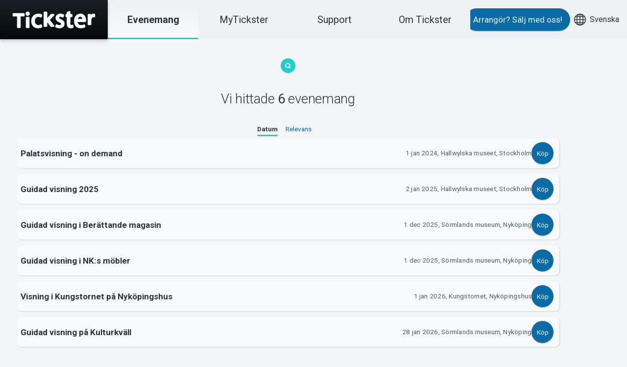

--- FILE ---
content_type: text/html; charset=utf-8
request_url: https://www.tickster.com/se/sv/events/tagged/visning
body_size: 4850
content:
<!DOCTYPE html>
<html lang="sv" class="t-tickster-com">
<head>
    <meta charset="utf-8">
    <meta name="viewport" content="width=device-width, initial-scale=1, viewport-fit=cover">
    <title>Evenemang - Tickster</title>

    <link rel="dns-prefetch" href="//fonts.googleapis.com">
    <link rel="dns-prefetch" href="//consent.cookiebot.com">
    <link rel="dns-prefetch" href="//www.googletagmanager.com">
    <link rel="dns-prefetch" href="//www.google-analytics.com">

    <link rel="stylesheet" href="/bundles/css/themes/critical-themes-tickster-com.css?v=hoXt7cHSDBNHJDdxc8UcCOArNdog55a7An6V5SYwe6c1">

<link rel="preload" href="https://fonts.googleapis.com/css?family=Roboto:100,300,regular,500,700%7CRoboto+Mono:regular,600&display=swap" as="style"/>
    <link rel="stylesheet" href="https://fonts.googleapis.com/css?family=Roboto:100,300,regular,500,700%7CRoboto+Mono:regular,600&display=swap"/>

    <link rel="preload" href="/bundles/css/framework.css?v=PQDF7I_-ZfEBLm6qzEaAeXLXObgUPLlJMGw9XCguF1o1" as="style"/>
    <link rel="stylesheet" href="/bundles/css/framework.css?v=PQDF7I_-ZfEBLm6qzEaAeXLXObgUPLlJMGw9XCguF1o1"/>

    <link rel="preload" href="/bundles/css/themes/themes-tickster-com.css?v=pT3nEA-AL_ry8BTvF2JJRA48h5kvTPlJYq7PcrOGEHU1" as="style"/>
    <link rel="stylesheet" href="/bundles/css/themes/themes-tickster-com.css?v=pT3nEA-AL_ry8BTvF2JJRA48h5kvTPlJYq7PcrOGEHU1"/>



    <link rel="canonical" href="https://www.tickster.com/se/sv/events/tagged/visning" />
    <link rel="search" type="application/opensearchdescription+xml" title="S&#246;k evenemang" href="/se/sv/events/opensearch.xml" />

    <!-- Begin favicon -->
    <link rel="apple-touch-icon" href="https://d2achxtbi7ezvk.cloudfront.net/favicon/tickster/t/apple-touch-120x120.png">
    <link rel="apple-touch-icon" href="https://d2achxtbi7ezvk.cloudfront.net/favicon/tickster/t/apple-touch-180x180.png" sizes="180x180">
    <link rel="apple-touch-icon" href="https://d2achxtbi7ezvk.cloudfront.net/favicon/tickster/t/apple-touch-152x152.png" sizes="152x152">
    <link rel="apple-touch-icon" href="https://d2achxtbi7ezvk.cloudfront.net/favicon/tickster/t/apple-touch-167x167.png" sizes="167x167">
    <link rel="icon" href="https://d2achxtbi7ezvk.cloudfront.net/favicon/tickster/t/favicon-16x16.png" sizes="16x16" type="image/png">
    <link rel="icon" href="https://d2achxtbi7ezvk.cloudfront.net/favicon/tickster/t/favicon-32x32.png" sizes="32x32" type="image/png">
    <link rel="icon" href="https://d2achxtbi7ezvk.cloudfront.net/favicon/tickster/t/favicon-96x96.png" sizes="96x96" type="image/png">
    <link rel="manifest" href="https://d2achxtbi7ezvk.cloudfront.net/favicon/tickster/t/manifest.json">
    <link rel="mask-icon" href="https://d2achxtbi7ezvk.cloudfront.net/favicon/tickster/t/favicon-96x96-pinned-tab.svg" color="#1ccfc9">
    <meta name="msapplication-config" content="https://d2achxtbi7ezvk.cloudfront.net/favicon/tickster/t/browserconfig.xml">
    <!-- End favicon -->

    <!-- Google Tag Manager -->
<script>(function(w,d,s,l,i){w[l]=w[l]||[];w[l].push({'gtm.start':
new Date().getTime(),event:'gtm.js'});var f=d.getElementsByTagName(s)[0],
j=d.createElement(s),dl=l!='dataLayer'?'&l='+l:'';j.async=true;j.src=
'https://www.googletagmanager.com/gtm.js?id='+i+dl;f.parentNode.insertBefore(j,f);
})(window,document,'script','dataLayer','GTM-TS2B75RQ');</script>
<!-- End Google Tag Manager -->
    <meta property="fb:admins" content="528815772" />
    


</head>
<body>
    <header>
        <a href="#main" class="skip-nav">Hoppa till inneh&#229;ll</a>
        <a href="/se/sv/start" class="logo" aria-label="Tickster">
            <svg width="170" height="60"><use xlink:href="/ui/framework/symbol/svg/sprite.symbol.svg#logo"></use></svg>
        </a>
    </header>
    <div id="nav">
        <nav class="c-menu is-sticky">
            <a href="/se/sv/start" class="large current"><strong>Evenemang</strong></a>
            <a href="https://my.tickster.com/sv" class="large">MyTickster</a>
            <a href="https://support.tickster.com/hc/change_language/sv" class="large">Support</a>
            <a href="https://about.tickster.com/" class="large">Om Tickster</a>
        </nav>
        <div class="nav-extra">
            <a href="https://about.tickster.com/?source=tickster.com" class="c-button c-button--primary">Arrang&#246;r?<span class="u-hidden-xs u-hidden-sm u-hidden-md"> S&#228;lj med oss!</span></a>
            <a href="#languages">
                <svg xmlns="http://www.w3.org/2000/svg" stroke-width="2" viewBox="0 0 32 32" width="40" height="24"><g fill="none" stroke="currentColor" stroke-miterlimit="10"><path d="M16 1v30M1 16h30" data-cap="butt" /><ellipse cx="16" cy="16" stroke-linecap="square" rx="8.571" ry="15" /><path d="M3.31 8h25.38M3.31 24h25.38" data-cap="butt" /><circle cx="16" cy="16" r="15" stroke-linecap="square" /></g></svg><span class="u-hidden-xs u-hidden-sm u-hidden-md">Svenska</span>
            </a>
        </div>
        <div id="languages">
            

<div class="c-popup c-popup--top-right">
    <nav class="c-popup__body">
        <h2 class="c-popup__title">Land</h2>
                <a href="/se" class="c-popup__item c-popup__item--selected">
                    <svg xmlns="http://www.w3.org/2000/svg" viewBox="0 0 24 24" width="24" height="24">
                        <circle cx="12" cy="12" r="12" fill="#09528A" />
                        <path stroke="#EFD358" stroke-width="6" d="M12 0v24M0 12h24" />
                    </svg>
                    Sverige
                </a>
                <a href="/no" class="c-popup__item">
                    <svg xmlns="http://www.w3.org/2000/svg" viewBox="0 0 24 24" width="24" height="24">
                        <circle cx="12" cy="12" r="12" fill="#E63031" />
                        <path stroke="#FFF" stroke-width="9" d="M12 0v24M0 12h24" />
                        <path stroke="#203B75" stroke-width="6" d="M12 0v24M0 12h24" />
                    </svg>
                    Norge
                </a>
                <a href="/dk" class="c-popup__item">
                    <svg xmlns="http://www.w3.org/2000/svg" viewBox="0 0 24 24" width="24" height="24">
                        <circle cx="12" cy="12" r="12" fill="#D01134" />
                        <path stroke="#ECECEC" stroke-width="6" d="M12 0v24M0 12h24" />
                    </svg>
                    Danmark
                </a>

        <hr class="c-popup__divider" />
        <h2 class="c-popup__title">Spr&#229;k</h2>
            <a href="/se/sv/events/tagged/visning" class="c-popup__item c-popup__item--selected">Svenska</a>
            <a href="/se/en/events/tagged/visning" class="c-popup__item">English</a>
            <a href="/se/nb/events/tagged/visning" class="c-popup__item">Norsk</a>
            <a href="/se/da/events/tagged/visning" class="c-popup__item">Dansk</a>
    </nav>
</div>
        </div>
        <a href="#nav" class="c-menu-toggle show-menu">Visa meny</a>
        <a href="#nav" class="c-menu-toggle hide-menu">D&#246;lj meny</a>
    </div>

    <main id="main">
        






<section class="c-section">
    <div class="c-section__body">
        <div class="o-grid">
            <div class="o-grid__col-12 o-grid--align-center">
                    <a href="#search-again"><svg width="30" height="60" style="fill:#1ccfc9"><use xlink:href="/ui/framework/symbol/svg/sprite.symbol.svg#search"></use></svg></a>
                    <h1 class="u-font--large u-text--center">
                        Vi hittade <strong>6</strong> evenemang



                    </h1>
            </div>
        </div>
        <div class="o-grid">
            <div class="o-grid__col-12 o-grid--align-center">
                    <div class="c-tabs">
                        <a href="/se/sv/events/tagged/visning?sort=eventstart" class="c-tabs__tab c-tabs__tab--selected">Datum</a>
                        <a href="/se/sv/events/tagged/visning?sort=relevance" class="c-tabs__tab">Relevans</a>
                    </div>
                <div class="o-grid">
                    <div class="o-grid__col-12">
                        
        <div class="c-tile" data-requestcode="FFUA9C77BBLWG3M">
            <a href="/se/sv/events/ffua9c77bblwg3m/2024-01-01/palatsvisning-on-demand" class="c-tile__head">
                    <div class="c-tile__image">
                        <img class="c-avatar lazyload" loading="lazy" src="https://static.tickster.com/cdn-cgi/image/format=auto,width=240,height=134,fit=scale-down/bc/cac3709abd968ab47f04ee9517f0a076838e1a" data-src="https://static.tickster.com/cdn-cgi/image/format=auto,width=240,height=134,fit=scale-down/bc/cac3709abd968ab47f04ee9517f0a076838e1a" alt="" />
                    </div>

                <h2 class="c-tile__title">
                    Palatsvisning - on demand


                    
                    
                </h2>

            </a>
            <div class="c-tile__body c-tile__body--nowrap">
                <span class="c-tile__label">1 jan 2024, Hallwylska museet, Stockholm</span>
                    <a href="https://secure.tickster.com/sv/ffua9c77bblwg3m" class="c-button c-button--primary c-button--small c-button--round" title="K&#246;p biljett till palatsvisning - on demand p&#229; hallwylska museet" data-eventrequestcode="FFUA9C77BBLWG3M" data-name="palatsvisning - on demand">K&#246;p</a>
            </div>
        </div>
        <div class="c-tile" data-requestcode="BTAN0JTYCGDY9C1">
            <a href="/se/sv/events/btan0jtycgdy9c1/2025-01-02/guidad-visning-2025" class="c-tile__head">
                    <div class="c-tile__image">
                        <img class="c-avatar lazyload" loading="lazy" src="https://static.tickster.com/cdn-cgi/image/format=auto,width=240,height=134,fit=scale-down/7b/9a90d911510ee430a72d6de26d0876c5f24fd0" data-src="https://static.tickster.com/cdn-cgi/image/format=auto,width=240,height=134,fit=scale-down/7b/9a90d911510ee430a72d6de26d0876c5f24fd0" alt="" />
                    </div>

                <h2 class="c-tile__title">
                    Guidad visning 2025


                    
                    
                </h2>

            </a>
            <div class="c-tile__body c-tile__body--nowrap">
                <span class="c-tile__label">2 jan 2025, Hallwylska museet, Stockholm</span>
                    <a href="https://secure.tickster.com/sv/btan0jtycgdy9c1" class="c-button c-button--primary c-button--small c-button--round" title="K&#246;p biljett till guidad visning 2025 p&#229; hallwylska museet" data-eventrequestcode="BTAN0JTYCGDY9C1" data-name="guidad visning 2025">K&#246;p</a>
            </div>
        </div>
        <div class="c-tile" data-requestcode="KEZJN89H5HRPPNE">
            <a href="/se/sv/events/kezjn89h5hrppne/2025-12-01/guidad-visning-i-berattande-magasin" class="c-tile__head">
                    <div class="c-tile__image">
                        <img class="c-avatar lazyload" loading="lazy" src="https://static.tickster.com/cdn-cgi/image/format=auto,width=240,height=134,fit=scale-down/74/5cf65008d359933321213225651669d7821332" data-src="https://static.tickster.com/cdn-cgi/image/format=auto,width=240,height=134,fit=scale-down/74/5cf65008d359933321213225651669d7821332" alt="" />
                    </div>

                <h2 class="c-tile__title">
                    Guidad visning i Ber&#228;ttande magasin


                    
                    
                </h2>

            </a>
            <div class="c-tile__body c-tile__body--nowrap">
                <span class="c-tile__label">1 dec 2025, S&#246;rmlands museum, Nyk&#246;ping</span>
                    <a href="https://secure.tickster.com/sv/kezjn89h5hrppne" class="c-button c-button--primary c-button--small c-button--round" title="K&#246;p biljett till guidad visning i ber&#228;ttande magasin p&#229; s&#246;rmlands museum" data-eventrequestcode="KEZJN89H5HRPPNE" data-name="guidad visning i ber&#228;ttande magasin">K&#246;p</a>
            </div>
        </div>
        <div class="c-tile" data-requestcode="22W36TEJMFYL3H8">
            <a href="/se/sv/events/22w36tejmfyl3h8/2025-12-01/guidad-visning-i-nk-s-mobler" class="c-tile__head">
                    <div class="c-tile__image">
                        <img class="c-avatar lazyload" loading="lazy" src="https://static.tickster.com/cdn-cgi/image/format=auto,width=240,height=134,fit=scale-down/71/12a66893f9fe71e93ccb4ceb0e659e8433e009" data-src="https://static.tickster.com/cdn-cgi/image/format=auto,width=240,height=134,fit=scale-down/71/12a66893f9fe71e93ccb4ceb0e659e8433e009" alt="" />
                    </div>

                <h2 class="c-tile__title">
                    Guidad visning i NK:s m&#246;bler


                    
                    
                </h2>

            </a>
            <div class="c-tile__body c-tile__body--nowrap">
                <span class="c-tile__label">1 dec 2025, S&#246;rmlands museum, Nyk&#246;ping</span>
                    <a href="https://secure.tickster.com/sv/22w36tejmfyl3h8" class="c-button c-button--primary c-button--small c-button--round" title="K&#246;p biljett till guidad visning i nk:s m&#246;bler p&#229; s&#246;rmlands museum" data-eventrequestcode="22W36TEJMFYL3H8" data-name="guidad visning i nk:s m&#246;bler">K&#246;p</a>
            </div>
        </div>
        <div class="c-tile" data-requestcode="PNGVKVYVV5EAAM0">
            <a href="/se/sv/events/pngvkvyvv5eaam0/2026-01-01/visning-i-kungstornet-pa-nykopingshus" class="c-tile__head">
                    <div class="c-tile__image">
                        <img class="c-avatar lazyload" loading="lazy" src="https://static.tickster.com/cdn-cgi/image/format=auto,width=240,height=134,fit=scale-down/3c/f73c979494826be591e6d4d9ea9e76a8d377e4" data-src="https://static.tickster.com/cdn-cgi/image/format=auto,width=240,height=134,fit=scale-down/3c/f73c979494826be591e6d4d9ea9e76a8d377e4" alt="" />
                    </div>

                <h2 class="c-tile__title">
                    Visning i Kungstornet p&#229; Nyk&#246;pingshus


                    
                    
                </h2>

            </a>
            <div class="c-tile__body c-tile__body--nowrap">
                <span class="c-tile__label">1 jan 2026, Kungstornet, Nyk&#246;pingshus</span>
                    <a href="https://secure.tickster.com/sv/pngvkvyvv5eaam0" class="c-button c-button--primary c-button--small c-button--round" title="K&#246;p biljett till visning i kungstornet p&#229; nyk&#246;pingshus p&#229; s&#246;rmlands museum" data-eventrequestcode="PNGVKVYVV5EAAM0" data-name="visning i kungstornet p&#229; nyk&#246;pingshus">K&#246;p</a>
            </div>
        </div>
        <div class="c-tile" data-requestcode="V7KB2TEGKL6UED8">
            <a href="/se/sv/events/v7kb2tegkl6ued8/2026-01-28/guidad-visning-pa-kulturkvall" class="c-tile__head">
                    <div class="c-tile__image">
                        <img class="c-avatar lazyload" loading="lazy" src="https://static.tickster.com/cdn-cgi/image/format=auto,width=240,height=134,fit=scale-down/93/13f2908ed67bb0840229b6a7447bc3f064004d" data-src="https://static.tickster.com/cdn-cgi/image/format=auto,width=240,height=134,fit=scale-down/93/13f2908ed67bb0840229b6a7447bc3f064004d" alt="" />
                    </div>

                <h2 class="c-tile__title">
                    Guidad visning p&#229; Kulturkv&#228;ll


                    
                    
                </h2>

            </a>
            <div class="c-tile__body c-tile__body--nowrap">
                <span class="c-tile__label">28 jan 2026, S&#246;rmlands museum, Nyk&#246;ping</span>
                    <a href="https://secure.tickster.com/sv/v7kb2tegkl6ued8" class="c-button c-button--primary c-button--small c-button--round" title="K&#246;p biljett till guidad visning p&#229; kulturkv&#228;ll p&#229; s&#246;rmlands museum" data-eventrequestcode="V7KB2TEGKL6UED8" data-name="guidad visning p&#229; kulturkv&#228;ll">K&#246;p</a>
            </div>
        </div>

                    </div>
                    <div class="o-grid__col-12 o-grid--align-center">
                                            </div>
                </div>
            </div>
        </div>
    </div>
</section>




        
    <section class="c-section" id="search-again">
        <div class="c-section__body">
            <div class="o-grid u-margin-bottom--large">
                <div class="o-grid__col-auto">
                    <form class="search" method="get" action="/se/sv/events/search">
                        <h2 class="u-font--larger u-font--thinner u-text--center u-margin-bottom--medium">Vill du s&#246;ka efter n&#229;got annat?</h2>
                        <form class="search-form" method="get" action="/se/sv/events/search">
	<div class="c-form-control c-form-control--group">
		<label for="q" class="u-hidden--visually">Ange sökord</label><label for="country" class="u-hidden--visually">Select Country</label><select id="country" name="c" data-disable-search="">
			<option value="0">
				Alla länder
			</option><option value="1" selected="selected">
				Sverige
			</option><option value="2">
				Norge
			</option><option value="3">
				Danmark
			</option>
		</select><input class="c-autocomplete" data-url="" type="search" id="q" name="q" placeholder="Vadsomhelst…" /><input class="c-button c-button--primary u-hidden--visually" type="submit" value="Sök" />
	</div>
</form>
                    </form>
                </div>
            </div>
        </div>
    </section>


        
    </main>

    <footer class="c-section">
        <div class="c-section__body">
            <div class="o-grid">
                <div class="o-grid__col-12 o-grid--align-center">
                    <div class="c-section__title u-margin-top--small">
                        <svg width="140" height="40"><use xlink:href="/ui/framework/symbol/svg/sprite.symbol.svg#logo"></use></svg>
                    </div>
                </div>
                <div class="o-grid__col-6 o-grid__col-sm-auto">
                    <div class="c-list c-list--alt c-list--sparse">
                        <strong class="c-list__title">Support</strong>
                        <ul>
                            <li><a href="https://download.tickster.com/?lang=sv">Ladda ner biljett</a></li>
                            <li><a href="https://support.tickster.com/hc/change_language/sv">Support</a></li>
                            <li><a href="/se/sv/terms">K&#246;p- och leveransvillkor</a></li>
                            <li><a href="/se/sv/integrity">Integritetspolicy</a></li>
                            <li><a href="/se/sv/integrity/cookies">Om cookies p&#229; Tickster</a></li>
                        </ul>
                    </div>
                </div>

                <div class="o-grid__col-6 o-grid__col-sm-auto">
                    <div class="c-list c-list--alt c-list--sparse">
                        <strong class="c-list__title">Arrang&#246;r?</strong>
                        <ul>
                            <li><a href="https://about.tickster.com/?source=tickster.com">S&#228;lj med oss!</a></li>
                            <li><a href="https://manager.tickster.com/" rel="nofollow">Logga in i Manager</a></li>
                            <li><a href="https://support.tickster.com/hc/change_language/sv">System Support</a></li>
                        </ul>
                    </div>
                </div>

                <div class="o-grid__col-6 o-grid__col-sm-auto">
                    <div class="c-list c-list--alt c-list--sparse">
                        <strong class="c-list__title">Tickster</strong>
                        <ul>
                            <li><a href="https://jobs.tickster.com/sv">Jobba p&#229; Tickster</a></li>
                            <li><a href="https://newsroom.notified.com/tickster-ab">Logotyper &amp; media</a></li>
                            <li><a href="https://www.linkedin.com/company/tickster-ab">LinkedIn</a></li>
                            <li><a href="https://facebook.com/ticksterab">Facebook</a></li>
                            <li><a href="https://www.instagram.com/ticksterab/">Instagram</a></li>
                        </ul>
                    </div>
                </div>

                    <div class="o-grid__col-6 o-grid__col-sm-auto" itemscope itemtype="http://schema.org/LocalBusiness">
                        <p class="u-hidden" itemprop="name">Tickster AB</p>
                        <div class="u-hidden" itemprop="image">https://d2achxtbi7ezvk.cloudfront.net/favicon/tickster/t/favicon-96x96.png</div>
                        <p itemprop="address" itemscope itemtype="http://schema.org/PostalAddress">
                            <b>Arvika</b><br />
                            <span itemprop="streetAddress">Magasinsgatan 8</span><br />
                            Box 334<br />
                            <span itemprop="postalCode">SE-671 27</span>
                            <span itemprop="addressLocality">Arvika</span>
                        </p>
                        <p itemprop="address" itemscope itemtype="http://schema.org/PostalAddress">
                            <b>Göteborg</b><br />
                            <span itemprop="streetAddress">Götgatan 16</span><br />
                            <span itemprop="postalCode">SE-411 05</span>
                            <span itemprop="addressLocality">Göteborg</span>
                        </p>
                    </div>
            </div>
        </div>
    </footer>

    <script src="/bundles/js/framework.js?v=bQWj6xn-N1JnxEP5rXLABDPvFDwh4fVM_yeusJawor01"></script>

    <script>
    $(function() {
        $('.c-autocomplete[data-url]').makeAutocomplete({
            onSelect: function(suggestion) {
                if (suggestion && suggestion.data) {
                    window.location.href = '/se/sv/events/' + suggestion.data;
                }
            }
        });
        $(window).on('unload', function () {
            $('.c-autocomplete[data-url]').val('')
        });
    });
    </script>

    
<script defer src="https://static.cloudflareinsights.com/beacon.min.js/vcd15cbe7772f49c399c6a5babf22c1241717689176015" integrity="sha512-ZpsOmlRQV6y907TI0dKBHq9Md29nnaEIPlkf84rnaERnq6zvWvPUqr2ft8M1aS28oN72PdrCzSjY4U6VaAw1EQ==" data-cf-beacon='{"version":"2024.11.0","token":"85ef5a8e8f70426ebd0c46730ec20f2f","server_timing":{"name":{"cfCacheStatus":true,"cfEdge":true,"cfExtPri":true,"cfL4":true,"cfOrigin":true,"cfSpeedBrain":true},"location_startswith":null}}' crossorigin="anonymous"></script>
</body>
</html>
